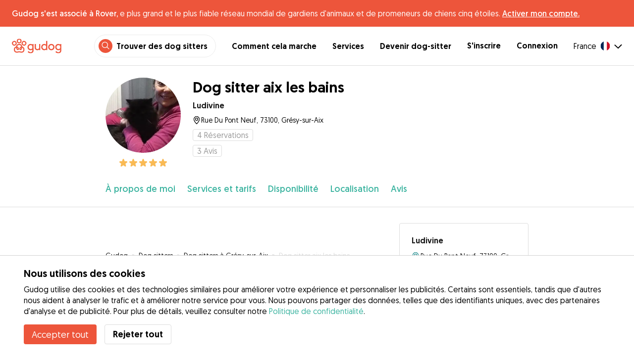

--- FILE ---
content_type: application/javascript; charset=UTF-8
request_url: https://gudog.fr/_next/static/chunks/39606-4e04399d54c67950.js
body_size: 2929
content:
"use strict";(self.webpackChunk_N_E=self.webpackChunk_N_E||[]).push([[39606],{39606:function(e,t,n){n.r(t),n.d(t,{CacheProvider:function(){return k},ClassNames:function(){return U},Global:function(){return P},ThemeContext:function(){return x},createElement:function(){return j},css:function(){return T},jsx:function(){return j},keyframes:function(){return D},withEmotionCache:function(){return w}});var r,s,i,a,o,c,u,l,h,f=n(10210),d=n(20132),p=function(){function e(e){this.isSpeedy=void 0===e.speedy||e.speedy,this.tags=[],this.ctr=0,this.nonce=e.nonce,this.key=e.key,this.container=e.container,this.before=null}var t=e.prototype;return t.insert=function(e){if(this.ctr%(this.isSpeedy?65e3:1)==0){var t,n,r=((t=document.createElement("style")).setAttribute("data-emotion",this.key),void 0!==this.nonce&&t.setAttribute("nonce",this.nonce),t.appendChild(document.createTextNode("")),t);n=0===this.tags.length?this.before:this.tags[this.tags.length-1].nextSibling,this.container.insertBefore(r,n),this.tags.push(r)}var s=this.tags[this.tags.length-1];if(this.isSpeedy){var i=function(e){if(e.sheet)return e.sheet;for(var t=0;t<document.styleSheets.length;t++)if(document.styleSheets[t].ownerNode===e)return document.styleSheets[t]}(s);try{var a=105===e.charCodeAt(1)&&64===e.charCodeAt(0);i.insertRule(e,a?0:i.cssRules.length)}catch(e){}}else s.appendChild(document.createTextNode(e));this.ctr++},t.flush=function(){this.tags.forEach(function(e){return e.parentNode.removeChild(e)}),this.tags=[],this.ctr=0},e}(),m=n(42981),v="/*|*/",y=v+"}";function g(e){e&&E.current.insert(e+"}")}var E={current:null},C=n(75574),A=n(80825),b=Object.prototype.hasOwnProperty,_=(0,d.createContext)("undefined"!=typeof HTMLElement?(void 0===r&&(r={}),o=r.key||"css",void 0!==r.prefix&&(s={prefix:r.prefix}),c=new m.Z(s),u={},i=r.container||document.head,l=document.querySelectorAll("style[data-emotion-"+o+"]"),Array.prototype.forEach.call(l,function(e){e.getAttribute("data-emotion-"+o).split(" ").forEach(function(e){u[e]=!0}),e.parentNode!==i&&i.appendChild(e)}),c.use(r.stylisPlugins)(function(e,t,n,r,s,i,a,o,c,u){switch(e){case 1:switch(t.charCodeAt(0)){case 64:return E.current.insert(t+";"),"";case 108:if(98===t.charCodeAt(2))return""}break;case 2:if(0===o)return t+v;break;case 3:switch(o){case 102:case 112:return E.current.insert(n[0]+t),"";default:return t+(0===u?v:"")}case -2:t.split(y).forEach(g)}}),a=function(e,t,n,r){var s=t.name;E.current=n,c(e,t.styles),r&&(h.inserted[s]=!0)},h={key:o,sheet:new p({key:o,container:i,nonce:r.nonce,speedy:r.speedy}),nonce:r.nonce,inserted:u,registered:{},insert:a}):null),x=(0,d.createContext)({}),k=_.Provider,w=function(e){return(0,d.forwardRef)(function(t,n){return(0,d.createElement)(_.Consumer,null,function(r){return e(t,r,n)})})},N="__EMOTION_TYPE_PLEASE_DO_NOT_USE__",S=function(e,t){var n={};for(var r in t)b.call(t,r)&&(n[r]=t[r]);return n[N]=e,n},O=function(){return null},M=function(e,t,n,r){var s=null===n?t.css:t.css(n);"string"==typeof s&&void 0!==e.registered[s]&&(s=e.registered[s]);var i=t[N],a=[s],o="";"string"==typeof t.className?o=(0,C.f)(e.registered,a,t.className):null!=t.className&&(o=t.className+" ");var c=(0,A.O)(a);(0,C.M)(e,c,"string"==typeof i),o+=e.key+"-"+c.name;var u={};for(var l in t)b.call(t,l)&&"css"!==l&&l!==N&&(u[l]=t[l]);u.ref=r,u.className=o;var h=(0,d.createElement)(i,u),f=(0,d.createElement)(O,null);return(0,d.createElement)(d.Fragment,null,f,h)},z=w(function(e,t,n){return"function"==typeof e.css?(0,d.createElement)(x.Consumer,null,function(r){return M(t,e,r,n)}):M(t,e,null,n)}),T=function(){for(var e=arguments.length,t=Array(e),n=0;n<e;n++)t[n]=arguments[n];return(0,A.O)(t)},j=function(e,t){var n=arguments;if(null==t||!b.call(t,"css"))return d.createElement.apply(void 0,n);var r=n.length,s=Array(r);s[0]=z,s[1]=S(e,t);for(var i=2;i<r;i++)s[i]=n[i];return d.createElement.apply(null,s)},P=w(function(e,t){var n=e.styles;if("function"==typeof n)return(0,d.createElement)(x.Consumer,null,function(e){var r=(0,A.O)([n(e)]);return(0,d.createElement)(Z,{serialized:r,cache:t})});var r=(0,A.O)([n]);return(0,d.createElement)(Z,{serialized:r,cache:t})}),Z=function(e){function t(t,n,r){return e.call(this,t,n,r)||this}(0,f.Z)(t,e);var n=t.prototype;return n.componentDidMount=function(){this.sheet=new p({key:this.props.cache.key+"-global",nonce:this.props.cache.sheet.nonce,container:this.props.cache.sheet.container});var e=document.querySelector("style[data-emotion-"+this.props.cache.key+'="'+this.props.serialized.name+'"]');null!==e&&this.sheet.tags.push(e),this.props.cache.sheet.tags.length&&(this.sheet.before=this.props.cache.sheet.tags[0]),this.insertStyles()},n.componentDidUpdate=function(e){e.serialized.name!==this.props.serialized.name&&this.insertStyles()},n.insertStyles=function(){if(void 0!==this.props.serialized.next&&(0,C.M)(this.props.cache,this.props.serialized.next,!0),this.sheet.tags.length){var e=this.sheet.tags[this.sheet.tags.length-1].nextElementSibling;this.sheet.before=e,this.sheet.flush()}this.props.cache.insert("",this.props.serialized,this.sheet,!1)},n.componentWillUnmount=function(){this.sheet.flush()},n.render=function(){return null},t}(d.Component),D=function(){var e=T.apply(void 0,arguments),t="animation-"+e.name;return{name:t,styles:"@keyframes "+t+"{"+e.styles+"}",anim:1,toString:function(){return"_EMO_"+this.name+"_"+this.styles+"_EMO_"}}},L=function e(t){for(var n=t.length,r=0,s="";r<n;r++){var i=t[r];if(null!=i){var a=void 0;switch(typeof i){case"boolean":break;case"object":if(Array.isArray(i))a=e(i);else for(var o in a="",i)i[o]&&o&&(a&&(a+=" "),a+=o);break;default:a=i}a&&(s&&(s+=" "),s+=a)}}return s},R=function(){return null},U=w(function(e,t){return(0,d.createElement)(x.Consumer,null,function(n){var r=function(){for(var e=arguments.length,n=Array(e),r=0;r<e;r++)n[r]=arguments[r];var s=(0,A.O)(n,t.registered);return(0,C.M)(t,s,!1),t.key+"-"+s.name},s=e.children({css:r,cx:function(){for(var e,n,s,i,a=arguments.length,o=Array(a),c=0;c<a;c++)o[c]=arguments[c];return e=t.registered,n=L(o),s=[],i=(0,C.f)(e,s,n),s.length<2?n:i+r(s)},theme:n}),i=(0,d.createElement)(R,null);return(0,d.createElement)(d.Fragment,null,i,s)})})},80825:function(e,t,n){n.d(t,{O:function(){return m}});var r,s=function(e){for(var t,n=0,r=0,s=e.length;s>=4;++r,s-=4)t=(65535&(t=255&e.charCodeAt(r)|(255&e.charCodeAt(++r))<<8|(255&e.charCodeAt(++r))<<16|(255&e.charCodeAt(++r))<<24))*1540483477+((t>>>16)*59797<<16),t^=t>>>24,n=(65535&t)*1540483477+((t>>>16)*59797<<16)^(65535&n)*1540483477+((n>>>16)*59797<<16);switch(s){case 3:n^=(255&e.charCodeAt(r+2))<<16;case 2:n^=(255&e.charCodeAt(r+1))<<8;case 1:n^=255&e.charCodeAt(r),n=(65535&n)*1540483477+((n>>>16)*59797<<16)}return n^=n>>>13,(((n=(65535&n)*1540483477+((n>>>16)*59797<<16))^n>>>15)>>>0).toString(36)},i=n(65771),a=n(13601),o=/[A-Z]|^ms/g,c=/_EMO_([^_]+?)_([^]*?)_EMO_/g,u=function(e){return 45===e.charCodeAt(1)},l=function(e){return null!=e&&"boolean"!=typeof e},h=(0,a.Z)(function(e){return u(e)?e:e.replace(o,"-$&").toLowerCase()}),f=function(e,t){switch(e){case"animation":case"animationName":if("string"==typeof t)return t.replace(c,function(e,t,n){return r={name:t,styles:n,next:r},t})}return 1===i.Z[e]||u(e)||"number"!=typeof t||0===t?t:t+"px"};function d(e,t,n,s){if(null==n)return"";if(void 0!==n.__emotion_styles)return n;switch(typeof n){case"boolean":return"";case"object":if(1===n.anim)return r={name:n.name,styles:n.styles,next:r},n.name;if(void 0!==n.styles){var i=n.next;if(void 0!==i)for(;void 0!==i;)r={name:i.name,styles:i.styles,next:r},i=i.next;return n.styles+";"}return function(e,t,n){var r="";if(Array.isArray(n))for(var s=0;s<n.length;s++)r+=d(e,t,n[s],!1);else for(var i in n){var a=n[i];if("object"!=typeof a)null!=t&&void 0!==t[a]?r+=i+"{"+t[a]+"}":l(a)&&(r+=h(i)+":"+f(i,a)+";");else if(Array.isArray(a)&&"string"==typeof a[0]&&(null==t||void 0===t[a[0]]))for(var o=0;o<a.length;o++)l(a[o])&&(r+=h(i)+":"+f(i,a[o])+";");else{var c=d(e,t,a,!1);switch(i){case"animation":case"animationName":r+=h(i)+":"+c+";";break;default:r+=i+"{"+c+"}"}}}return r}(e,t,n);case"function":if(void 0!==e){var a=r,o=n(e);return r=a,d(e,t,o,s)}}if(null==t)return n;var c=t[n];return void 0===c||s?n:c}var p=/label:\s*([^\s;\n{]+)\s*;/g,m=function(e,t,n){if(1===e.length&&"object"==typeof e[0]&&null!==e[0]&&void 0!==e[0].styles)return e[0];var i,a=!0,o="";r=void 0;var c=e[0];null==c||void 0===c.raw?(a=!1,o+=d(n,t,c,!1)):o+=c[0];for(var u=1;u<e.length;u++)o+=d(n,t,e[u],46===o.charCodeAt(o.length-1)),a&&(o+=c[u]);p.lastIndex=0;for(var l="";null!==(i=p.exec(o));)l+="-"+i[1];return{name:s(o)+l,styles:o,next:r}}},75574:function(e,t,n){function r(e,t,n){var r="";return n.split(" ").forEach(function(n){void 0!==e[n]?t.push(e[n]):r+=n+" "}),r}n.d(t,{M:function(){return s},f:function(){return r}});var s=function(e,t,n){var r=e.key+"-"+t.name;if(!1===n&&void 0===e.registered[r]&&(e.registered[r]=t.styles),void 0===e.inserted[t.name]){var s=t;do e.insert("."+r,s,e.sheet,!0),s=s.next;while(void 0!==s)}}}}]);
//# sourceMappingURL=39606-4e04399d54c67950.js.map